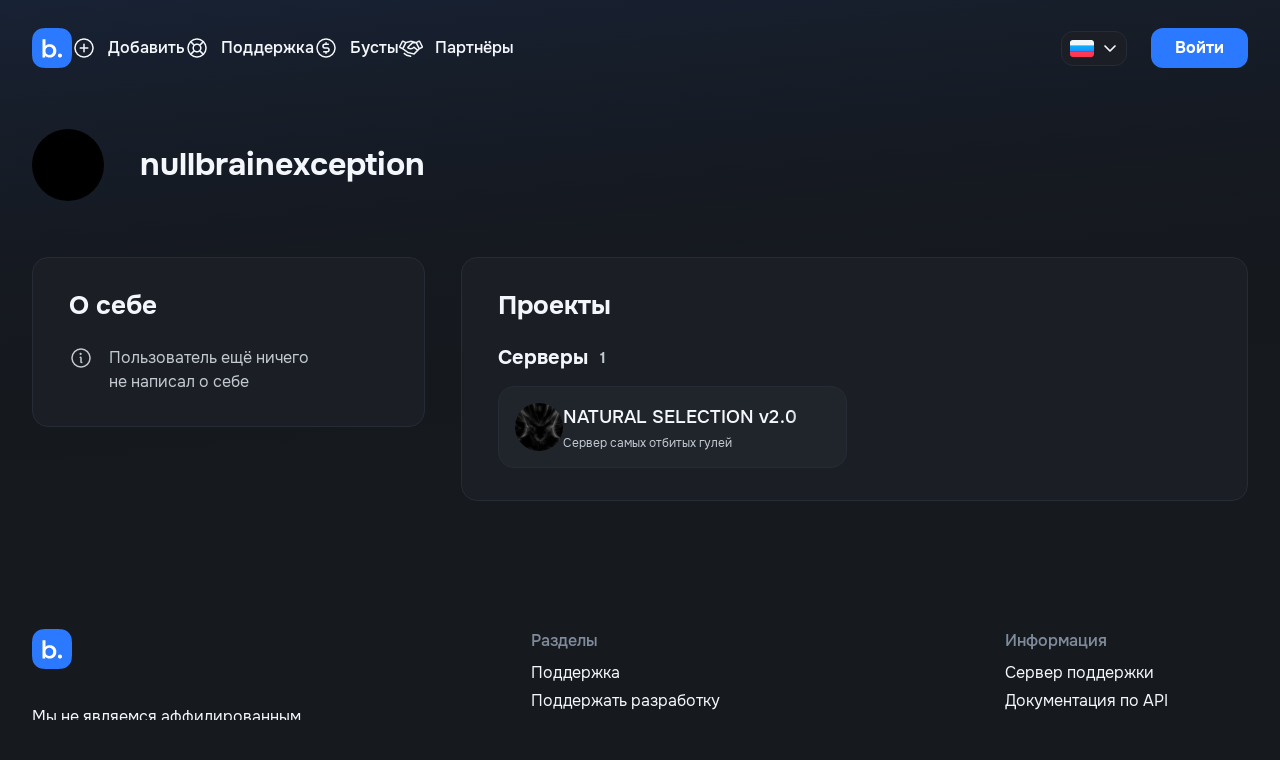

--- FILE ---
content_type: text/html; charset=utf-8
request_url: https://boticord.top/profile/262659130555236353
body_size: 1538
content:
<!DOCTYPE html>
<html dir="ltr" class="boticord">
<head>
  <meta charset="utf-8">
  <meta http-equiv="X-UA-Compatible" content="IE=edge">
  <title>BotiCord</title>
  <meta name="viewport" content="width=device-width, initial-scale=1">
  <meta name="theme-color" content="#20252C">
  <meta name="darkreader" content="NO-DARKREADER-PLUGIN"/>
  <meta property="og:description" content="
    Путешествуй по миру Discord с нашим компасом — BotiCord — поисковик ботов и серверов поможет тебе найти то, что ты ищешь!">
  <meta name="description" content="
    Путешествуй по миру Discord с нашим компасом — BotiCord — поисковик ботов и серверов поможет тебе найти то, что ты ищешь!">
  <meta property="og:site_name" content="BotiCord">
  <meta property="og:type" content="website">
  <meta property="og:image" content="https://cdn.boticord.top/internal/og/ru.png">
  <meta name="twitter:card" content="summary_large_image">
  <meta http-equiv="Content-Security-Policy"
        content="default-src 'self';
          style-src 'self' 'unsafe-inline' https://fonts.googleapis.com;
          child-src 'none';
          connect-src 'self' cloudflareinsights.com boticord.top api.boticord.top cdn.boticord.top cdn-cgi.boticord.top stage-api.boticord.top real-stage-api.boticord.top stage-cdn-cgi.boticord.top stage-cdn.boticord.top discord.com www.googletagmanager.com www.google-analytics.com challenges.cloudflare.com *.ingest.sentry.io api.imgur.com;
          img-src 'self' data: blob: https://cdn.boticord.top https://cdn-cgi.boticord.top https://stage-cdn.boticord.top https://stage-cdn-cgi.boticord.top https://cdn.discordapp.com https://media.discordapp.net https://media.tenor.com https://i.imgur.com;
          media-src https://cdn.boticord.top https://cdn-cgi.boticord.top https://stage-cdn.boticord.top https://stage-cdn-cgi.boticord.top;
          script-src 'self' 'unsafe-inline' 'unsafe-eval' https://www.googletagmanager.com https://www.google-analytics.com https://static.cloudflareinsights.com https://challenges.cloudflare.com https://ajax.cloudflare.com https://challenges.cloudflare.com;
          frame-src https://discordserver.info https://challenges.cloudflare.com;
          font-src 'self' https://fonts.googleapis.com https://fonts.gstatic.com;
          worker-src 'self' blob: https://static.cloudflareinsights.com;
          manifest-src 'self' *.cloudflareaccess.com;
" />
  <!-- do not move -->
  <script> window.prerenderReady = false; </script>
  <link rel="preconnect" href="https://cdn.boticord.top"/>
  <link rel="preconnect" href="https://api.boticord.top"/>
  <link rel="preconnect" href="https://challenges.cloudflare.com"/>
  <link rel="preconnect" href="https://discord.com"/>
  <meta property="og:locale:alternate" content="ru_RU">
  <meta property="og:locale:alternate" content="en_US">
  <meta property="og:locale:alternate" content="en_GB">
  <meta property="og:locale:alternate" content="uk_UA">
  <link rel="shortcut icon" type="image/x-icon" href="/favicon.png">
  <link rel="apple-touch-icon" sizes="76x76" href="/apple-touch-icons/apple-touch-icon-76x76.png"/>
  <link rel="apple-touch-icon" sizes="120x120" href="/apple-touch-icons/apple-touch-icon-120x120.png"/>
  <link rel="apple-touch-icon" sizes="152x152" href="/apple-touch-icons/apple-touch-icon-152x152.png"/>
  <link rel="apple-touch-icon" sizes="167x167" href="/apple-touch-icons/apple-touch-icon-167x167.png"/>
  <link rel="apple-touch-icon" sizes="180x180" href="/apple-touch-icons/apple-touch-icon-180x180.png"/>
  <meta name="yandex-verification" content="8ce0b63e2791b96c" />
  <script src="https://challenges.cloudflare.com/turnstile/v0/api.js" async defer></script>
  <script async src="https://www.googletagmanager.com/gtag/js?id=G-F8LV7ZYDGF"></script>
  <script>
      window.dataLayer = window.dataLayer || [];
      function gtag(){dataLayer.push(arguments);}
      gtag('js', new Date());

      gtag('config', 'G-F8LV7ZYDGF');
  </script>
  <script type="module" crossorigin src="/index.js"></script>
  <link rel="stylesheet" href="/index.css">
<link rel="manifest" href="/manifest.webmanifest"></head>
<body>
    <noscript>
        <strong>Вам необходимо включить JavaScript в настройках браузера, чтобы загрузить сайт.</strong><br>
        <strong>You need to enable JavaScript in your browser settings to load the site.</strong>
    </noscript>
    <div id="app"></div>
    
<script defer src="https://static.cloudflareinsights.com/beacon.min.js/vcd15cbe7772f49c399c6a5babf22c1241717689176015" integrity="sha512-ZpsOmlRQV6y907TI0dKBHq9Md29nnaEIPlkf84rnaERnq6zvWvPUqr2ft8M1aS28oN72PdrCzSjY4U6VaAw1EQ==" data-cf-beacon='{"version":"2024.11.0","token":"2e64195cb85a4566b16a86ee13998044","r":1,"server_timing":{"name":{"cfCacheStatus":true,"cfEdge":true,"cfExtPri":true,"cfL4":true,"cfOrigin":true,"cfSpeedBrain":true},"location_startswith":null}}' crossorigin="anonymous"></script>
</body>
</html>


--- FILE ---
content_type: text/css; charset=utf-8
request_url: https://boticord.top/Profile.css
body_size: 2397
content:
.masthead[data-v-610ad844]{display:-moz-box;display:-ms-flexbox;display:-webkit-flex;display:flex;margin-bottom:56px;justify-content:space-between;align-items:center;gap:24px}@media (max-width: 992px){.masthead[data-v-610ad844]{flex-direction:column;align-items:start;gap:0}}@media (max-width: 640px){.masthead[data-v-610ad844]{flex-direction:column;align-items:center;justify-content:center}}.masthead-info[data-v-610ad844]{display:-moz-box;display:-ms-flexbox;display:-webkit-flex;display:flex;width:100%}@media (max-width: 640px){.masthead-info[data-v-610ad844]{flex-direction:column;align-items:center}}.masthead-avatar[data-v-610ad844]{margin-right:36px}@media (max-width: 640px){.masthead-avatar[data-v-610ad844]{margin-right:0;margin-bottom:36px}}.masthead-name[data-v-610ad844]{display:grid;width:100%;-webkit-mask-image:linear-gradient(270deg,transparent 0%,transparent 0%,var(--color-black) 15%);mask-image:linear-gradient(270deg,transparent 0%,transparent 0%,var(--color-black) 15%);line-height:1.2}@media (max-width: 640px){.masthead-name[data-v-610ad844]{text-align:center}}.masthead-discriminator[data-v-610ad844]{color:var(--color-fg-muted)}.masthead-stats[data-v-610ad844]{display:-moz-box;display:-ms-flexbox;display:-webkit-flex;display:flex;align-items:center}@media (max-width: 640px){.masthead-stats[data-v-610ad844]{justify-content:center}}.masthead-stats__divider[data-v-610ad844]{margin-right:12px;font-weight:500}.masthead-stats__item[data-v-610ad844]{display:-moz-box;display:-ms-flexbox;display:-webkit-flex;display:flex;align-items:center;margin-right:12px}.masthead-stats__item[data-v-610ad844]:last-child{margin-right:0}.masthead-stats__icon[data-v-610ad844]{margin-right:8px}.masthead-stats__quantity[data-v-610ad844]{font-weight:500}.masthead-status[data-v-610ad844],.masthead-short[data-v-610ad844]{margin-top:12px}@media (max-width: 640px){.masthead-status[data-v-610ad844],.masthead-short[data-v-610ad844]{text-align:center}}.masthead-wrapper[data-v-610ad844]{display:-moz-box;display:-ms-flexbox;display:-webkit-flex;display:flex;flex-direction:column;justify-content:center;width:100%}@media (max-width: 640px){.masthead-wrapper[data-v-610ad844]{align-items:center}}.masthead-buttons[data-v-610ad844]{display:-moz-box;display:-ms-flexbox;display:-webkit-flex;display:flex;gap:12px;justify-content:center}@media (max-width: 992px){.masthead-buttons[data-v-610ad844]{margin-top:48px}}@media (max-width: 640px){.masthead-buttons[data-v-610ad844]{flex-wrap:wrap;width:100%;margin-top:36px}}@media (max-width: 640px){.masthead-buttons>.masthead-expanded[data-v-610ad844]{flex:100%}}.masthead-link__vk[data-v-610ad844],.masthead-button__vk[data-v-610ad844]{background:var(--color-btn-vk-bg);border:1px solid var(--color-btn-vk-border)}.masthead-link__vk[data-v-610ad844]:hover,.masthead-button__vk[data-v-610ad844]:hover{background:var(--color-btn-vk-hover-bg)}.masthead-link__vk[data-v-610ad844]:active,.masthead-button__vk[data-v-610ad844]:active{background:var(--color-btn-vk-selected-bg)}.masthead-link__telegram[data-v-610ad844],.masthead-button__telegram[data-v-610ad844]{background:var(--color-btn-telegram-bg);border:1px solid var(--color-btn-telegram-border)}.masthead-link__telegram[data-v-610ad844]:hover,.masthead-button__telegram[data-v-610ad844]:hover{background:var(--color-btn-telegram-hover-bg)}.masthead-link__telegram[data-v-610ad844]:active,.masthead-button__telegram[data-v-610ad844]:active{background:var(--color-btn-telegram-selected-bg)}.masthead-link__git[data-v-610ad844],.masthead-button__git[data-v-610ad844]{background:var(--color-btn-git-bg);border:1px solid var(--color-btn-git-border)}.masthead-link__git[data-v-610ad844]:hover,.masthead-button__git[data-v-610ad844]:hover{background:var(--color-btn-git-hover-bg)}.masthead-link__git[data-v-610ad844]:active,.masthead-button__git[data-v-610ad844]:active{background:var(--color-btn-git-selected-bg)}.masthead-link__donate[data-v-610ad844],.masthead-button__donate[data-v-610ad844]{background:var(--color-btn-donate-bg);border:1px solid var(--color-btn-donate-border)}.masthead-link__donate[data-v-610ad844]:hover,.masthead-button__donate[data-v-610ad844]:hover{background:var(--color-btn-donate-hover-bg)}.masthead-link__donate[data-v-610ad844]:active,.masthead-button__donate[data-v-610ad844]:active{background:var(--color-btn-donate-selected-bg)}.masthead-link__website[data-v-610ad844],.masthead-button__website[data-v-610ad844]{background:var(--color-btn-website-bg);border:1px solid var(--color-btn-website-border)}.masthead-link__website[data-v-610ad844]:hover,.masthead-button__website[data-v-610ad844]:hover{background:var(--color-btn-website-hover-bg)}.masthead-link__website[data-v-610ad844]:active,.masthead-button__website[data-v-610ad844]:active{background:var(--color-btn-website-selected-bg)}.masthead-link__discord[data-v-610ad844],.masthead-button__discord[data-v-610ad844]{background:var(--color-btn-discord-bg);border:1px solid var(--color-btn-discord-border)}.masthead-link__discord[data-v-610ad844]:hover,.masthead-button__discord[data-v-610ad844]:hover{background:var(--color-btn-discord-hover-bg)}.masthead-link__discord[data-v-610ad844]:active,.masthead-button__discord[data-v-610ad844]:active{background:var(--color-btn-discord-selected-bg)}.masthead-link__edit[data-v-610ad844],.masthead-button__edit[data-v-610ad844]{margin-left:12px}@media (max-width: 640px){.masthead-link__edit[data-v-610ad844],.masthead-button__edit[data-v-610ad844]{margin-left:0}}.container[data-v-610ad844]{position:relative;background:var(--color-canvas-default);border:1px solid var(--color-border-default);border-radius:16px;padding:32px 36px}@media (max-width: 640px){.container[data-v-610ad844]{padding:24px 28px}}.container-title[data-v-610ad844]{margin-bottom:24px}.container-subtitle[data-v-610ad844]{margin-right:12px}.container-row[data-v-610ad844]{display:-moz-box;display:-ms-flexbox;display:-webkit-flex;display:flex;margin-bottom:16px;align-items:center}.container-count[data-v-610ad844]{font-weight:700;color:var(--color-fg-subtle)}.container-group[data-v-610ad844]{margin-bottom:24px}.container-group[data-v-610ad844]:last-child{margin-bottom:0}.container-group__subtitle[data-v-610ad844]{margin-bottom:16px}.general[data-v-610ad844]{display:grid;grid-template-columns:1fr 2fr;gap:36px;margin-bottom:96px}@media (max-width: 992px){.general[data-v-610ad844]{grid-template-columns:auto}}.reviews[data-v-610ad844]{margin-top:36px}.reviews-row[data-v-610ad844]{display:-moz-box;display:-ms-flexbox;display:-webkit-flex;display:flex;margin-bottom:36px}@media (max-width: 640px){.reviews-row[data-v-610ad844]{flex-direction:column}}@media (max-width: 640px){.reviews-row__rating[data-v-610ad844]{margin-bottom:36px}}.reviews-row__rating-wrapper[data-v-610ad844]{display:-moz-box;display:-ms-flexbox;display:-webkit-flex;display:flex;margin-right:36px}.reviews-row__rating-stars[data-v-610ad844]{display:-moz-box;display:-ms-flexbox;display:-webkit-flex;display:flex;margin-bottom:12px}.reviews-row__rating-count[data-v-610ad844]{color:var(--color-fg-subtle)}.reviews-row__rating-value[data-v-610ad844]{font-weight:700;font-size:64px;line-height:52px;margin-right:24px}.reviews-row__rating-star[data-v-610ad844]{margin-right:2px;color:var(--color-fg-subtle)}.reviews-row__rating-star[data-v-610ad844]:last-child{margin-right:0}.reviews-row__rating-star--filled[data-v-610ad844]{color:var(--color-star-filled)}.reviews-row__rating-announcement[data-v-610ad844]{display:-moz-box;display:-ms-flexbox;display:-webkit-flex;display:flex;align-items:center;margin-top:24px;color:var(--color-fg-subtle)}.reviews-row__rating-announcement-icon[data-v-610ad844]{margin-right:12px}.reviews-row__stripes[data-v-610ad844]{flex-grow:1;color:var(--color-fg-subtle)}.reviews-row__stripe[data-v-610ad844]{display:grid;grid-template-columns:max-content auto;gap:12px;margin-bottom:4px;width:100%;align-items:center}.reviews-row__stripe-value[data-v-610ad844]{display:-moz-box;display:-ms-flexbox;display:-webkit-flex;display:flex}.reviews-row__stripe-text[data-v-610ad844]{font-weight:500;margin-right:8px;width:8px;text-align:right}.reviews-row__stripe-bar[data-v-610ad844]{width:100%;background:var(--color-canvas-default);border-radius:8px;height:8px;overflow:hidden}.reviews-row__stripe-bar-fill[data-v-610ad844]{height:inherit;border-radius:8px;background:var(--color-accent)}.button-wrapper-activity[data-v-610ad844]{display:-moz-box;display:-ms-flexbox;display:-webkit-flex;display:flex;align-items:center}.masthead-name.skeleton[data-v-610ad844]{background-image:linear-gradient(to right,var(--color-canvas-default) 0,var(--color-canvas-inset) 350px,var(--color-canvas-default) 525px);animation-duration:1.2s;animation-iteration-count:infinite;animation-name:shimmer-610ad844;animation-timing-function:cubic-bezier(.4,0,.2,1);background-size:700px 100%;background-attachment:fixed;will-change:background-position;height:36px;width:208px;border-radius:12px;border:none;mask-image:none;-webkit-mask-image:none}@media (prefers-reduced-motion: reduce){.masthead-name.skeleton[data-v-610ad844]{background-image:none;background:var(--color-canvas-default)}}.masthead-status.skeleton[data-v-610ad844]{background-image:linear-gradient(to right,var(--color-canvas-default) 0,var(--color-canvas-inset) 350px,var(--color-canvas-default) 525px);animation-duration:1.2s;animation-iteration-count:infinite;animation-name:shimmer-610ad844;animation-timing-function:cubic-bezier(.4,0,.2,1);background-size:700px 100%;background-attachment:fixed;will-change:background-position;height:24px;width:144px;border-radius:8px;border:none}@media (prefers-reduced-motion: reduce){.masthead-status.skeleton[data-v-610ad844]{background-image:none;background:var(--color-canvas-default)}}@media (max-width: 640px){.masthead-status.skeleton[data-v-610ad844]{margin-inline:auto}}.masthead-avatar.skeleton[data-v-610ad844]{background-image:linear-gradient(to right,var(--color-canvas-default) 0,var(--color-canvas-inset) 350px,var(--color-canvas-default) 525px);animation-duration:1.2s;animation-iteration-count:infinite;animation-name:shimmer-610ad844;animation-timing-function:cubic-bezier(.4,0,.2,1);background-size:700px 100%;background-attachment:fixed;will-change:background-position;height:72px;width:72px;border-radius:50%;border:none}@media (prefers-reduced-motion: reduce){.masthead-avatar.skeleton[data-v-610ad844]{background-image:none;background:var(--color-canvas-default)}}@media (max-width: 640px){.masthead-avatar.skeleton[data-v-610ad844]{background-image:linear-gradient(to right,var(--color-canvas-default) 0,var(--color-canvas-inset) 350px,var(--color-canvas-default) 525px);animation-duration:1.2s;animation-iteration-count:infinite;animation-name:shimmer-610ad844;animation-timing-function:cubic-bezier(.4,0,.2,1);background-size:700px 100%;background-attachment:fixed;will-change:background-position;height:128px;width:128px;border-radius:50%;border:none}@keyframes shimmer-610ad844{0%{background-position:0 0}to{background-position:700px 0}}}@media (max-width: 640px) and (prefers-reduced-motion: reduce){.masthead-avatar.skeleton[data-v-610ad844]{background-image:none;background:var(--color-canvas-default)}}.masthead-link.skeleton[data-v-610ad844]{background-image:linear-gradient(to right,var(--color-canvas-default) 0,var(--color-canvas-inset) 350px,var(--color-canvas-default) 525px);animation-duration:1.2s;animation-iteration-count:infinite;animation-name:shimmer-610ad844;animation-timing-function:cubic-bezier(.4,0,.2,1);background-size:700px 100%;background-attachment:fixed;will-change:background-position;height:40px;width:40px;border-radius:12px;border:none}@media (prefers-reduced-motion: reduce){.masthead-link.skeleton[data-v-610ad844]{background-image:none;background:var(--color-canvas-default)}}.container.skeleton[data-v-610ad844]{background-image:linear-gradient(to right,var(--color-canvas-default) 0,var(--color-canvas-inset) 350px,var(--color-canvas-default) 525px);animation-duration:1.2s;animation-iteration-count:infinite;animation-name:shimmer-610ad844;animation-timing-function:cubic-bezier(.4,0,.2,1);background-size:700px 100%;background-attachment:fixed;will-change:background-position;height:256px;width:100%;border-radius:16px;border:none}@keyframes shimmer-610ad844{0%{background-position:0 0}to{background-position:700px 0}}@media (prefers-reduced-motion: reduce){.container.skeleton[data-v-610ad844]{background-image:none;background:var(--color-canvas-default)}}.masthead[data-v-5ec94299]{display:-moz-box;display:-ms-flexbox;display:-webkit-flex;display:flex;margin-bottom:56px;justify-content:space-between;align-items:center;gap:24px}@media (max-width: 992px){.masthead[data-v-5ec94299]{flex-direction:column;align-items:start;gap:0}}@media (max-width: 640px){.masthead[data-v-5ec94299]{flex-direction:column;align-items:center;justify-content:center}}.masthead-info[data-v-5ec94299]{display:-moz-box;display:-ms-flexbox;display:-webkit-flex;display:flex;width:100%}@media (max-width: 640px){.masthead-info[data-v-5ec94299]{flex-direction:column;align-items:center}}.masthead-avatar[data-v-5ec94299]{margin-right:36px}@media (max-width: 640px){.masthead-avatar[data-v-5ec94299]{margin-right:0;margin-bottom:36px}}.masthead-name[data-v-5ec94299]{display:grid;width:100%;-webkit-mask-image:linear-gradient(270deg,transparent 0%,transparent 0%,var(--color-black) 15%);mask-image:linear-gradient(270deg,transparent 0%,transparent 0%,var(--color-black) 15%);line-height:1.2}@media (max-width: 640px){.masthead-name[data-v-5ec94299]{text-align:center}}.masthead-discriminator[data-v-5ec94299]{color:var(--color-fg-muted)}.masthead-stats[data-v-5ec94299]{display:-moz-box;display:-ms-flexbox;display:-webkit-flex;display:flex;align-items:center}@media (max-width: 640px){.masthead-stats[data-v-5ec94299]{justify-content:center}}.masthead-stats__divider[data-v-5ec94299]{margin-right:12px;font-weight:500}.masthead-stats__item[data-v-5ec94299]{display:-moz-box;display:-ms-flexbox;display:-webkit-flex;display:flex;align-items:center;margin-right:12px}.masthead-stats__item[data-v-5ec94299]:last-child{margin-right:0}.masthead-stats__icon[data-v-5ec94299]{margin-right:8px}.masthead-stats__quantity[data-v-5ec94299]{font-weight:500}.masthead-status[data-v-5ec94299],.masthead-short[data-v-5ec94299]{margin-top:12px}@media (max-width: 640px){.masthead-status[data-v-5ec94299],.masthead-short[data-v-5ec94299]{text-align:center}}.masthead-wrapper[data-v-5ec94299]{display:-moz-box;display:-ms-flexbox;display:-webkit-flex;display:flex;flex-direction:column;justify-content:center;width:100%}@media (max-width: 640px){.masthead-wrapper[data-v-5ec94299]{align-items:center}}.masthead-buttons[data-v-5ec94299]{display:-moz-box;display:-ms-flexbox;display:-webkit-flex;display:flex;gap:12px;justify-content:center}@media (max-width: 992px){.masthead-buttons[data-v-5ec94299]{margin-top:48px}}@media (max-width: 640px){.masthead-buttons[data-v-5ec94299]{flex-wrap:wrap;width:100%;margin-top:36px}}@media (max-width: 640px){.masthead-buttons>.masthead-expanded[data-v-5ec94299]{flex:100%}}.masthead-link__vk[data-v-5ec94299],.masthead-button__vk[data-v-5ec94299]{background:var(--color-btn-vk-bg);border:1px solid var(--color-btn-vk-border)}.masthead-link__vk[data-v-5ec94299]:hover,.masthead-button__vk[data-v-5ec94299]:hover{background:var(--color-btn-vk-hover-bg)}.masthead-link__vk[data-v-5ec94299]:active,.masthead-button__vk[data-v-5ec94299]:active{background:var(--color-btn-vk-selected-bg)}.masthead-link__telegram[data-v-5ec94299],.masthead-button__telegram[data-v-5ec94299]{background:var(--color-btn-telegram-bg);border:1px solid var(--color-btn-telegram-border)}.masthead-link__telegram[data-v-5ec94299]:hover,.masthead-button__telegram[data-v-5ec94299]:hover{background:var(--color-btn-telegram-hover-bg)}.masthead-link__telegram[data-v-5ec94299]:active,.masthead-button__telegram[data-v-5ec94299]:active{background:var(--color-btn-telegram-selected-bg)}.masthead-link__git[data-v-5ec94299],.masthead-button__git[data-v-5ec94299]{background:var(--color-btn-git-bg);border:1px solid var(--color-btn-git-border)}.masthead-link__git[data-v-5ec94299]:hover,.masthead-button__git[data-v-5ec94299]:hover{background:var(--color-btn-git-hover-bg)}.masthead-link__git[data-v-5ec94299]:active,.masthead-button__git[data-v-5ec94299]:active{background:var(--color-btn-git-selected-bg)}.masthead-link__donate[data-v-5ec94299],.masthead-button__donate[data-v-5ec94299]{background:var(--color-btn-donate-bg);border:1px solid var(--color-btn-donate-border)}.masthead-link__donate[data-v-5ec94299]:hover,.masthead-button__donate[data-v-5ec94299]:hover{background:var(--color-btn-donate-hover-bg)}.masthead-link__donate[data-v-5ec94299]:active,.masthead-button__donate[data-v-5ec94299]:active{background:var(--color-btn-donate-selected-bg)}.masthead-link__website[data-v-5ec94299],.masthead-button__website[data-v-5ec94299]{background:var(--color-btn-website-bg);border:1px solid var(--color-btn-website-border)}.masthead-link__website[data-v-5ec94299]:hover,.masthead-button__website[data-v-5ec94299]:hover{background:var(--color-btn-website-hover-bg)}.masthead-link__website[data-v-5ec94299]:active,.masthead-button__website[data-v-5ec94299]:active{background:var(--color-btn-website-selected-bg)}.masthead-link__discord[data-v-5ec94299],.masthead-button__discord[data-v-5ec94299]{background:var(--color-btn-discord-bg);border:1px solid var(--color-btn-discord-border)}.masthead-link__discord[data-v-5ec94299]:hover,.masthead-button__discord[data-v-5ec94299]:hover{background:var(--color-btn-discord-hover-bg)}.masthead-link__discord[data-v-5ec94299]:active,.masthead-button__discord[data-v-5ec94299]:active{background:var(--color-btn-discord-selected-bg)}.masthead-link__edit[data-v-5ec94299],.masthead-button__edit[data-v-5ec94299]{margin-left:12px}@media (max-width: 640px){.masthead-link__edit[data-v-5ec94299],.masthead-button__edit[data-v-5ec94299]{margin-left:0}}.container[data-v-5ec94299]{position:relative;background:var(--color-canvas-default);border:1px solid var(--color-border-default);border-radius:16px;padding:32px 36px}@media (max-width: 640px){.container[data-v-5ec94299]{padding:24px 28px}}.container-title[data-v-5ec94299]{margin-bottom:24px}.container-subtitle[data-v-5ec94299]{margin-right:12px}.container-row[data-v-5ec94299]{display:-moz-box;display:-ms-flexbox;display:-webkit-flex;display:flex;margin-bottom:16px;align-items:center}.container-count[data-v-5ec94299]{font-weight:700;color:var(--color-fg-subtle)}.container-group[data-v-5ec94299]{margin-bottom:24px}.container-group[data-v-5ec94299]:last-child{margin-bottom:0}.container-group__subtitle[data-v-5ec94299]{margin-bottom:16px}.general[data-v-5ec94299]{display:grid;grid-template-columns:1fr 2fr;gap:36px;margin-bottom:96px}@media (max-width: 992px){.general[data-v-5ec94299]{grid-template-columns:auto}}.reviews[data-v-5ec94299]{margin-top:36px}.reviews-row[data-v-5ec94299]{display:-moz-box;display:-ms-flexbox;display:-webkit-flex;display:flex;margin-bottom:36px}@media (max-width: 640px){.reviews-row[data-v-5ec94299]{flex-direction:column}}@media (max-width: 640px){.reviews-row__rating[data-v-5ec94299]{margin-bottom:36px}}.reviews-row__rating-wrapper[data-v-5ec94299]{display:-moz-box;display:-ms-flexbox;display:-webkit-flex;display:flex;margin-right:36px}.reviews-row__rating-stars[data-v-5ec94299]{display:-moz-box;display:-ms-flexbox;display:-webkit-flex;display:flex;margin-bottom:12px}.reviews-row__rating-count[data-v-5ec94299]{color:var(--color-fg-subtle)}.reviews-row__rating-value[data-v-5ec94299]{font-weight:700;font-size:64px;line-height:52px;margin-right:24px}.reviews-row__rating-star[data-v-5ec94299]{margin-right:2px;color:var(--color-fg-subtle)}.reviews-row__rating-star[data-v-5ec94299]:last-child{margin-right:0}.reviews-row__rating-star--filled[data-v-5ec94299]{color:var(--color-star-filled)}.reviews-row__rating-announcement[data-v-5ec94299]{display:-moz-box;display:-ms-flexbox;display:-webkit-flex;display:flex;align-items:center;margin-top:24px;color:var(--color-fg-subtle)}.reviews-row__rating-announcement-icon[data-v-5ec94299]{margin-right:12px}.reviews-row__stripes[data-v-5ec94299]{flex-grow:1;color:var(--color-fg-subtle)}.reviews-row__stripe[data-v-5ec94299]{display:grid;grid-template-columns:max-content auto;gap:12px;margin-bottom:4px;width:100%;align-items:center}.reviews-row__stripe-value[data-v-5ec94299]{display:-moz-box;display:-ms-flexbox;display:-webkit-flex;display:flex}.reviews-row__stripe-text[data-v-5ec94299]{font-weight:500;margin-right:8px;width:8px;text-align:right}.reviews-row__stripe-bar[data-v-5ec94299]{width:100%;background:var(--color-canvas-default);border-radius:8px;height:8px;overflow:hidden}.reviews-row__stripe-bar-fill[data-v-5ec94299]{height:inherit;border-radius:8px;background:var(--color-accent)}.button-wrapper-activity[data-v-5ec94299]{display:-moz-box;display:-ms-flexbox;display:-webkit-flex;display:flex;align-items:center}.projects-part[data-v-5ec94299]{margin-bottom:24px}.projects-part[data-v-5ec94299]:last-child{margin-bottom:0}.link-wrap[data-v-5ec94299]{width:100%;flex-grow:1}.projects-part__wrapper[data-v-5ec94299]{display:grid;grid-template-columns:repeat(2,1fr);gap:16px}@media (max-width: 640px){.projects-part__wrapper[data-v-5ec94299]{grid-template-columns:auto}}.projects-part__link[data-v-5ec94299]{display:-moz-box;display:-ms-flexbox;display:-webkit-flex;display:flex;padding:16px;border:1px solid var(--color-border-default);background:var(--color-canvas-inset);border-radius:16px;gap:16px;align-items:center}.projects-part__link[data-v-5ec94299]:hover{background:var(--color-btn-inner-hover-bg);border:1px solid var(--color-btn-inner-hover-border)}.projects-part__link[data-v-5ec94299]:active{background:var(--color-btn-inner-selected-bg);border:1px solid var(--color-btn-inner-selected-border)}.projects-part__link .link-name[data-v-5ec94299]{margin-bottom:4px;font-weight:500;display:grid;width:100%;-webkit-mask-image:linear-gradient(270deg,transparent 0%,transparent 2%,var(--color-black) 15%);mask-image:linear-gradient(270deg,transparent 0%,transparent 2%,var(--color-black) 15%)}.projects-part__link .link-description[data-v-5ec94299]{display:grid;width:100%;-webkit-mask-image:linear-gradient(270deg,transparent 0%,transparent 2%,var(--color-black) 15%);mask-image:linear-gradient(270deg,transparent 0%,transparent 2%,var(--color-black) 15%);color:var(--color-fg-subtle)}.profile-about[data-v-5ec94299]{height:fit-content}.profile-empty[data-v-5ec94299]{display:-moz-box;display:-ms-flexbox;display:-webkit-flex;display:flex;color:var(--color-fg-subtle)}.profile-empty__icon[data-v-5ec94299]{margin-right:16px}


--- FILE ---
content_type: application/javascript
request_url: https://boticord.top/ErrorEntry.js
body_size: 341
content:
import{d as a,a as n,e as o,u as i,k as s,b as c,o as d,l as _}from"./index.js";(function(){try{var t=typeof window<"u"?window:typeof global<"u"?global:typeof self<"u"?self:{},e=new Error().stack;e&&(t._sentryDebugIds=t._sentryDebugIds||{},t._sentryDebugIds[e]="bed8b4fb-7540-4677-8b62-f905ae6b9e65",t._sentryDebugIdIdentifier="sentry-dbid-bed8b4fb-7540-4677-8b62-f905ae6b9e65")}catch{}})();const l="/warning.svg",y={class:"error-entry"},p=["src","alt"],f={class:"error-entry__title text-heading-2"},u={key:0,class:"error-entry__description"},b=a({__name:"ErrorEntry",props:{code:{},title:{},description:{},action:{type:Function}},setup(t){const e=t;return(r,g)=>(d(),n("div",y,[o("img",{class:"error-entry__illustration",src:i(l),alt:r.$t("errors.entry.message")},null,8,p),o("div",f,s(e.code?e.code+": ":"")+s(e.title||r.$t("errors.entry.message")),1),r.description?(d(),n("div",u,s(e.description),1)):c("",!0)]))}});const E=_(b,[["__scopeId","data-v-d5d321ef"]]);export{E};
//# sourceMappingURL=ErrorEntry.js.map


--- FILE ---
content_type: application/javascript
request_url: https://boticord.top/get.js
body_size: 357
content:
import{Z as d,az as o,av as t,W as n}from"./index.js";(function(){try{var e=typeof window<"u"?window:typeof global<"u"?global:typeof self<"u"?self:{},r=new Error().stack;r&&(e._sentryDebugIds=e._sentryDebugIds||{},e._sentryDebugIds[r]="b4284499-66bf-43aa-a2a9-cdccca74dbab",e._sentryDebugIdIdentifier="sentry-dbid-b4284499-66bf-43aa-a2a9-cdccca74dbab")}catch{}})();var s=(e=>(e.Vk="vk",e.Telegram="telegram",e.Donate="donate",e.Git="git",e.Custom="custom",e))(s||{}),i=(e=>(e[e.Hidden=0]="Hidden",e[e.Public=1]="Public",e[e.Banned=2]="Banned",e[e.Pending=3]="Pending",e))(i||{});const f=async(e,r={})=>{const a=d();if(e==="me"){if(!a.payload)return{errors:[o({code:t.Unauthorized,message:"Unauthorized"},r.errorMapping)],ok:!1};e=a.payload.id}return n(`/users/${e}`,{useAuth:a.authorized,...r})},g=(e,r={})=>n("/users/crutches ",{method:"POST",body:JSON.stringify({ids:e}),useJson:!0,...r}),l=(e,r={})=>{const a=d();if(e==="me"){if(!a.payload)return{errors:[o({code:t.Unauthorized,message:"Unauthorized"},r.errorMapping)],ok:!1};e=a.payload.id}return n(`/users/${e}/premium`,{useAuth:a.authorized,...r})};export{i as R,s as U,g as a,l as b,f as g};
//# sourceMappingURL=get.js.map


--- FILE ---
content_type: application/javascript
request_url: https://boticord.top/save.js
body_size: 3625
content:
import{d as r,o as i,a as o,e,C as c,Z as h}from"./index.js";import{U as C}from"./get.js";(function(){try{var s=typeof window<"u"?window:typeof global<"u"?global:typeof self<"u"?self:{},t=new Error().stack;t&&(s._sentryDebugIds=s._sentryDebugIds||{},s._sentryDebugIds[t]="7b761385-5e71-4e9c-8369-90e6154f30d4",s._sentryDebugIdIdentifier="sentry-dbid-7b761385-5e71-4e9c-8369-90e6154f30d4")}catch{}})();const _={class:"social-icon"},w={key:0,class:"social-icon__wrapper"},p=e("svg",{fill:"none",height:"24",viewBox:"0 0 24 24",width:"24",xmlns:"http://www.w3.org/2000/svg"},[e("path",{d:"M21 7H4V18H21V7Z",fill:"white"}),e("path",{d:"M1.687 1.687C0 3.374 0 6.08952 0 11.52V12.48C0 17.9105 0 20.626 1.687 22.313C3.374 24 6.08952 24 11.52 24H12.48C17.9105 24 20.626 24 22.313 22.313C24 20.626 24 17.9105 24 12.48V11.52C24 6.08952 24 3.374 22.313 1.687C20.626 0 17.9105 0 12.48 0H11.52C6.08952 0 3.374 0 1.687 1.687ZM4.05 7.30002H6.79002C6.88002 11.88 8.89998 13.82 10.5 14.22V7.30002H13.08V11.25C14.66 11.08 16.32 9.28002 16.88 7.30002H19.46C19.249 8.32687 18.8282 9.29909 18.2243 10.156C17.6203 11.0129 16.8461 11.7359 15.95 12.28C16.9505 12.7768 17.8343 13.4802 18.5428 14.3438C19.2512 15.2075 19.7684 16.2116 20.06 17.29H17.22C16.9583 16.3534 16.4257 15.5148 15.6892 14.8796C14.9527 14.2446 14.045 13.8412 13.08 13.72V17.29H12.77C7.30002 17.29 4.18 13.54 4.05 7.30002Z",fill:"#0077FF"})],-1),g=[p],u={key:1,class:"social-icon__wrapper"},f=e("svg",{fill:"none",height:"20",viewBox:"0 0 20 20",width:"20",xmlns:"http://www.w3.org/2000/svg"},[e("path",{d:"M1.40583 1.40583C0 2.81167 0 5.0746 0 9.6V10.4C0 14.9254 0 17.1883 1.40583 18.5942C2.81167 20 5.0746 20 9.6 20H10.4C14.9254 20 17.1883 20 18.5942 18.5942C20 17.1883 20 14.9254 20 10.4V9.6C20 5.0746 20 2.81167 18.5942 1.40583C17.1883 0 14.9254 0 10.4 0H9.6C5.0746 0 2.81167 0 1.40583 1.40583ZM3.375 6.08335H5.65835C5.73335 9.9 7.41665 11.5167 8.75 11.85V6.08335H10.9V9.375C12.2167 9.23335 13.6 7.73335 14.0667 6.08335H16.2167C16.0408 6.93906 15.6902 7.74924 15.1869 8.46335C14.6836 9.17741 14.0384 9.77996 13.2917 10.2333C14.1254 10.6473 14.8619 11.2335 15.4523 11.9532C16.0427 12.6729 16.4737 13.5097 16.7167 14.4083H14.35C14.1319 13.6278 13.6881 12.929 13.0743 12.3997C12.4606 11.8705 11.7042 11.5343 10.9 11.4333V14.4083H10.6417C6.08335 14.4083 3.48333 11.2833 3.375 6.08335Z",fill:"currentColor"})],-1),v=[f],O=r({__name:"VK",props:{colored:{type:Boolean,default:!1}},setup(s){const t=s;return(n,a)=>(i(),o("div",_,[t.colored?(i(),o("div",w,g)):(i(),o("div",u,v))]))}}),L={class:"social-icon"},m={key:0,class:"social-icon__wrapper"},k=e("svg",{fill:"none",height:"24",viewBox:"0 0 24 24",width:"24",xmlns:"http://www.w3.org/2000/svg"},[e("path",{d:"M18 7H4V19H18V7Z",fill:"white"}),e("path",{d:"M12 0C5.37257 0 0 5.37257 0 12C0 18.6275 5.37257 24 12 24C18.6275 24 24 18.6275 24 12C24 5.37257 18.6275 0 12 0ZM17.5622 8.16097C17.3816 10.0585 16.6002 14.6632 16.2025 16.7884C16.0343 17.6876 15.7031 17.9892 15.3824 18.0186C14.6857 18.0828 14.1564 17.5582 13.4815 17.1157C12.4253 16.4233 11.8287 15.9924 10.8034 15.3168C9.61867 14.5361 10.3867 14.1071 11.0619 13.4054C11.2386 13.222 14.309 10.4292 14.3684 10.1759C14.3759 10.1442 14.383 10.0259 14.3126 9.96373C14.2422 9.9016 14.1389 9.92264 14.0641 9.93953C13.9583 9.9636 12.271 11.0788 9.00247 13.2851C8.5236 13.614 8.08982 13.7742 7.70114 13.7658C7.27267 13.7566 6.4485 13.5235 5.83578 13.3243C5.08428 13.0801 4.48698 12.951 4.539 12.536C4.5661 12.3199 4.86367 12.099 5.43174 11.8732C8.93 10.3491 11.2627 9.34421 12.4298 8.85866C15.7624 7.47252 16.4549 7.23174 16.9062 7.22371C17.0054 7.22207 17.2274 7.24664 17.3712 7.36331C17.4668 7.44641 17.5278 7.56238 17.542 7.68828C17.5663 7.84459 17.5732 8.00315 17.5622 8.16097Z",fill:"#28A5E5"})],-1),y=[k],V={key:1,class:"social-icon__wrapper"},H=e("svg",{fill:"none",height:"20",viewBox:"0 0 20 20",width:"20",xmlns:"http://www.w3.org/2000/svg"},[e("path",{d:"M10 0C4.47714 0 0 4.47714 0 10C0 15.5229 4.47714 20 10 20C15.5229 20 20 15.5229 20 10C20 4.47714 15.5229 0 10 0ZM14.6352 6.80081C14.4847 8.38206 13.8335 12.2193 13.5021 13.9903C13.3619 14.7397 13.0859 14.991 12.8187 15.0155C12.2381 15.069 11.797 14.6318 11.2346 14.2631C10.3544 13.6861 9.85722 13.327 9.00286 12.764C8.01556 12.1134 8.6556 11.7559 9.21827 11.1712C9.36552 11.0183 11.9242 8.69101 11.9737 8.47988C11.9799 8.45347 11.9858 8.35488 11.9272 8.30311C11.8685 8.25133 11.7824 8.26887 11.7201 8.28294C11.6319 8.303 10.2258 9.23232 7.50206 11.0709C7.103 11.345 6.74152 11.4785 6.41762 11.4715C6.06056 11.4638 5.37375 11.2696 4.86315 11.1036C4.2369 10.9001 3.73915 10.7925 3.7825 10.4467C3.80508 10.2666 4.05306 10.0825 4.52645 9.89431C7.44167 8.62421 9.38559 7.78684 10.3582 7.38222C13.1353 6.2271 13.7124 6.02645 14.0885 6.01976C14.1712 6.01839 14.3562 6.03887 14.476 6.13609C14.5557 6.20534 14.6065 6.30198 14.6183 6.4069C14.6386 6.53716 14.6443 6.66929 14.6352 6.80081Z",fill:"currentColor"})],-1),b=[H],I=r({__name:"Telegram",props:{colored:{type:Boolean,default:!1}},setup(s){const t=s;return(n,a)=>(i(),o("div",L,[t.colored?(i(),o("div",m,y)):(i(),o("div",V,b))]))}}),x={class:"social-icon"},$={key:0,class:"social-icon__wrapper"},Z=e("svg",{fill:"none",height:"24",viewBox:"0 0 24 24",width:"24",xmlns:"http://www.w3.org/2000/svg"},[e("path",{d:"M10.8513 0.548528L1.14833 10.2514C0.679704 10.7201 0.679704 11.4799 1.14833 11.9485L11.1513 21.9515C11.6199 22.4201 12.3797 22.4201 12.8483 21.9515L22.5513 12.2485C23.0199 11.7799 23.0199 11.0201 22.5513 10.5515L12.5483 0.548529C12.0797 0.0798994 11.3199 0.0798993 10.8513 0.548528Z",fill:"white"}),e("path",{d:"M23.5472 10.9313L13.0715 0.452507C12.7814 0.162757 12.3882 0 11.9783 0C11.5684 0 11.1752 0.162757 10.8852 0.452507L8.70697 2.62915L11.467 5.3892C12.9166 4.89955 14.2891 6.2876 13.7915 7.72924L16.4518 10.3896C18.2855 9.75749 19.7292 12.0504 18.352 13.4267C16.9328 14.8458 14.5907 13.273 15.352 11.4263L12.8689 8.9464V15.4742C14.2243 16.146 14.0615 17.7162 13.3554 18.4207C13.0104 18.7655 12.5426 18.9592 12.055 18.9592C11.5672 18.9592 11.0994 18.7655 10.7545 18.4207C9.81322 17.4778 10.1614 15.9076 11.3571 15.4206V8.83122C10.2429 8.37532 10.0393 7.18441 10.3586 6.42047L7.6377 3.69631L0.452719 10.8825C0.162845 11.1724 0 11.5656 0 11.9757C0 12.3857 0.162845 12.7788 0.452719 13.0688L10.9318 23.5475C11.2217 23.8373 11.6148 24 12.0246 24C12.4345 24 12.8276 23.8373 13.1174 23.5475L23.5472 13.1176C23.8372 12.8276 24 12.4344 24 12.0244C24 11.6144 23.8372 11.2212 23.5472 10.9313Z",fill:"#E84E31"})],-1),M=[Z],B={key:1,class:"social-icon__wrapper"},D=e("svg",{fill:"none",height:"20",viewBox:"0 0 20 20",width:"20",xmlns:"http://www.w3.org/2000/svg"},[e("path",{d:"M19.6227 9.10938L10.8929 0.377089C10.6512 0.135631 10.3235 0 9.98192 0C9.6403 0 9.31266 0.135631 9.07099 0.377089L7.25581 2.19096L9.55581 4.491C10.7638 4.08296 11.9076 5.23967 11.4929 6.44103L13.7098 8.65803C15.2379 8.13124 16.441 10.042 15.2933 11.1889C14.1107 12.3715 12.1589 11.0608 12.7933 9.52189L10.7241 7.45533V12.8952C11.8536 13.455 11.7179 14.7635 11.1295 15.3506C10.842 15.6379 10.4522 15.7993 10.0458 15.7993C9.63933 15.7993 9.24953 15.6379 8.96206 15.3506C8.17768 14.5648 8.46786 13.2563 9.46429 12.8505V7.35935C8.53572 6.97943 8.36608 5.98701 8.63215 5.35039L6.36475 3.08026L0.377266 9.06875C0.135704 9.31037 0 9.63804 0 9.97971C0 10.3214 0.135704 10.649 0.377266 10.8907L9.10982 19.6229C9.35142 19.8644 9.67899 20 10.0205 20C10.3621 20 10.6897 19.8644 10.9312 19.6229L19.6227 10.9313C19.8643 10.6897 20 10.362 20 10.0203C20 9.67867 19.8643 9.351 19.6227 9.10938Z",fill:"currentColor"})],-1),P=[D],S=r({__name:"Git",props:{colored:{type:Boolean,default:!1}},setup(s){const t=s;return(n,a)=>(i(),o("div",x,[t.colored?(i(),o("div",$,M)):(i(),o("div",B,P))]))}}),U=c("edit-user-dialog",{state:()=>({dialogOpened:!1,isPreview:!1,vkLink:"",telegramLink:"",websiteLink:"",donateLink:"",gitLink:"",shortLink:"",description:"",status:"",webhook:{enabled:!1,headers:{},url:""},username:"",avatar:"",discriminator:"",id:"",premium:null,token:""}),actions:{openDialog(){window.scrollTo(0,0),this.dialogOpened=!0},closeDialog(){window.scrollTo(0,0),this.dialogOpened=!1},enterPreview(){window.scrollTo(0,0),this.dialogOpened=!1,this.isPreview=!0},exitPreview(s){window.scrollTo(0,0),s&&(this.dialogOpened=!0),this.isPreview=!1},setProfile(s){var t,n,a,l,d;this.vkLink=((t=s.socials)==null?void 0:t[C.Vk])||"",this.telegramLink=((n=s.socials)==null?void 0:n[C.Telegram])||"",this.gitLink=((a=s.socials)==null?void 0:a[C.Git])||"",this.donateLink=((l=s.socials)==null?void 0:l[C.Donate])||"",this.websiteLink=((d=s.socials)==null?void 0:d[C.Custom])||"",this.shortLink=s.shortDomain||"",this.description=s.description||"",this.status=s.shortDescription||"",this.discriminator=s.discriminator||"",this.avatar=s.avatar||"",this.username=s.username||"",this.id=s.id||"",this.webhook=s.webhook||{}}}}),A=c("edit-user-profile-dialog",{state:()=>({profile:{}})}),F=(s,t={})=>h().request("/users/"+s.id,{...t,body:JSON.stringify(s),method:"PATCH",useJson:!0});export{O as _,A as a,I as b,S as c,F as s,U as u};
//# sourceMappingURL=save.js.map


--- FILE ---
content_type: application/javascript
request_url: https://boticord.top/Profile.js
body_size: 4372
content:
import{u as ue,a as _e,_ as pe,b as me,c as he,s as ge}from"./save.js";import{d as ae,i as j,c as C,o as t,a as r,r as fe,b as d,m as ke,e as s,l as te,F as z,g as N,Y as ie,D as be,Z as ye,t as b,p as $,H as we,f as He,h as _,w as h,$ as $e,a0 as W,M as De,a1 as Pe,V as X,a2 as Y,I as Ve,s as m,u as c,j as L,k as n,a3 as y,X as Z,a4 as xe,a5 as K,a6 as Be,a7 as Q}from"./index.js";import{H as G}from"./PhInfo.vue.js";import{G as Me}from"./PhLink.vue.js";import{G as Se}from"./PhPencilSimple.vue.js";import{g as je,R as ee,U as g}from"./get.js";import{_ as Ce}from"./SafeMarkdown.vue_vue_type_script_setup_true_lang.js";import{B as se}from"./BitFieldUtil.js";import{M as Le}from"./Main.js";import{C as Ze}from"./Callout.js";import{E as ze}from"./ErrorEntry.js";(function(){try{var k=typeof window<"u"?window:typeof global<"u"?global:typeof self<"u"?self:{},v=new Error().stack;v&&(k._sentryDebugIds=k._sentryDebugIds||{},k._sentryDebugIds[v]="b2afdc98-a6ff-4840-a236-f00f62f0e7d7",k._sentryDebugIdIdentifier="sentry-dbid-b2afdc98-a6ff-4840-a236-f00f62f0e7d7")}catch{}})();const Ne=["width","height","fill","transform"],Ae={key:0},Ee=s("path",{d:"M148,156a64,64,0,0,0,0-128H88A12,12,0,0,0,76,40v92H56a12,12,0,0,0,0,24H76v16H56a12,12,0,0,0,0,24H76v20a12,12,0,0,0,24,0V196h44a12,12,0,0,0,0-24H100V156ZM100,52h48a40,40,0,0,1,0,80H100Z"},null,-1),Ie=[Ee],Re={key:1},Ue=s("path",{d:"M200,92a52,52,0,0,1-52,52H88V40h60A52,52,0,0,1,200,92Z",opacity:"0.2"},null,-1),Ge=s("path",{d:"M148,152a60,60,0,0,0,0-120H88a8,8,0,0,0-8,8v96H56a8,8,0,0,0,0,16H80v16H56a8,8,0,0,0,0,16H80v32a8,8,0,0,0,16,0V184h48a8,8,0,0,0,0-16H96V152ZM96,48h52a44,44,0,0,1,0,88H96Z"},null,-1),Te=[Ue,Ge],Fe={key:2},Je=s("path",{d:"M168,104a24,24,0,0,1-24,24H112V80h32A24,24,0,0,1,168,104Zm64,24A104,104,0,1,1,128,24,104.11,104.11,0,0,1,232,128Zm-48-24a40,40,0,0,0-40-40H104a8,8,0,0,0-8,8v56H88a8,8,0,0,0,0,16h8v16H88a8,8,0,0,0,0,16h8v16a8,8,0,0,0,16,0V176h40a8,8,0,0,0,0-16H112V144h32A40,40,0,0,0,184,104Z"},null,-1),Oe=[Je],qe={key:3},We=s("path",{d:"M148,150a58,58,0,0,0,0-116H88a6,6,0,0,0-6,6v98H56a6,6,0,0,0,0,12H82v20H56a6,6,0,0,0,0,12H82v34a6,6,0,0,0,12,0V182h50a6,6,0,0,0,0-12H94V150ZM94,46h54a46,46,0,0,1,0,92H94Z"},null,-1),Xe=[We],Ye={key:4},Ke=s("path",{d:"M148,152a60,60,0,0,0,0-120H88a8,8,0,0,0-8,8v96H56a8,8,0,0,0,0,16H80v16H56a8,8,0,0,0,0,16H80v32a8,8,0,0,0,16,0V184h48a8,8,0,0,0,0-16H96V152ZM96,48h52a44,44,0,0,1,0,88H96Z"},null,-1),Qe=[Ke],es={key:5},ss=s("path",{d:"M148,36H88a4,4,0,0,0-4,4V140H56a4,4,0,0,0,0,8H84v24H56a4,4,0,0,0,0,8H84v36a4,4,0,0,0,8,0V180h52a4,4,0,0,0,0-8H92V148h56a56,56,0,0,0,0-112Zm0,104H92V44h56a48,48,0,0,1,0,96Z"},null,-1),as=[ss],ts={name:"PhCurrencyRub"},is=ae({...ts,props:{weight:{type:String},size:{type:[String,Number]},color:{type:String},mirrored:{type:Boolean}},setup(k){const v=k,o=j("weight","regular"),D=j("size","1em"),P=j("color","currentColor"),V=j("mirrored",!1),l=C(()=>v.weight??o),w=C(()=>v.size??D),x=C(()=>v.color??P),H=C(()=>v.mirrored!==void 0?v.mirrored?"scale(-1, 1)":void 0:V?"scale(-1, 1)":void 0);return(e,B)=>(t(),r("svg",ke({xmlns:"http://www.w3.org/2000/svg",viewBox:"0 0 256 256",width:w.value,height:w.value,fill:x.value,transform:H.value},e.$attrs),[fe(e.$slots,"default"),l.value==="bold"?(t(),r("g",Ae,Ie)):l.value==="duotone"?(t(),r("g",Re,Te)):l.value==="fill"?(t(),r("g",Fe,Oe)):l.value==="light"?(t(),r("g",qe,Xe)):l.value==="regular"?(t(),r("g",Ye,Qe)):l.value==="thin"?(t(),r("g",es,as)):d("",!0)],16,Ne))}});const os={},ls={class:"bc-skeleton"},ns={class:"masthead"},rs=ie('<div class="masthead-info" data-v-610ad844><div data-v-610ad844><div class="masthead-avatar skeleton" data-v-610ad844></div></div><div class="masthead-wrapper" data-v-610ad844><div class="masthead-name skeleton" data-v-610ad844></div><div class="masthead-status skeleton" data-v-610ad844></div></div></div>',1),cs={class:"masthead-buttons"},ds=ie('<section class="general" data-v-610ad844><div class="container-wrapper" data-v-610ad844><div class="container skeleton" data-v-610ad844></div></div><div class="container-wrapper" data-v-610ad844><div class="container skeleton" data-v-610ad844></div></div></section>',1);function vs(k,v){return t(),r("div",ls,[s("section",ns,[rs,s("div",cs,[(t(),r(z,null,N([0,1,2,3,4],o=>s("div",{key:o,class:"masthead-link skeleton"})),64))])]),ds])}const us=te(os,[["render",vs],["__scopeId","data-v-610ad844"]]),_s={key:1},ps={key:2,class:"bc-profile"},ms={class:"masthead"},hs={class:"masthead-info"},gs={class:"masthead-avatar"},fs={class:"masthead-wrapper"},ks={class:"masthead-name text-heading-3"},bs={class:"text-truncate"},ys={class:"masthead-discriminator"},ws={key:0,class:"masthead-status"},Hs={key:0,class:"masthead-buttons"},$s={class:"general"},Ds={class:"container-wrapper"},Ps={class:"container profile-about"},Vs={class:"container-title text-heading-4"},xs={key:1,class:"profile-about__area"},Bs={class:"profile-empty"},Ms={class:"profile-empty__icon"},Ss={class:"profile-empty__text"},js={class:"container-wrapper"},Cs={class:"container profile-projects"},Ls={class:"container-title text-heading-4"},Zs={key:0,class:"profile-about__area"},zs={class:"profile-empty"},Ns={class:"profile-empty__icon"},As={class:"profile-empty__text"},Es={key:1,class:"projects-part"},Is={class:"container-row"},Rs={class:"container-subtitle text-heading-5"},Us={class:"container-count text-body-3"},Gs={class:"projects-part__wrapper"},Ts={class:"link-image"},Fs={class:"link-wrap"},Js={class:"link-name text-body-1"},Os={class:"text-truncate"},qs={class:"link-description"},Ws={class:"text-caption-1 text-truncate"},Xs={key:2,class:"projects-part"},Ys={class:"container-row"},Ks={class:"container-subtitle text-heading-5"},Qs={class:"container-count text-body-3"},ea={class:"projects-part__wrapper"},sa={class:"link-image"},aa={class:"link-wrap"},ta={class:"link-name text-body-1"},ia={class:"text-truncate"},oa={class:"link-description"},la={class:"text-caption-1 text-truncate"},na={key:3,class:"projects-part"},ra={class:"container-row"},ca={class:"container-subtitle text-heading-5"},da={class:"container-count text-body-3"},va={class:"projects-part__wrapper"},ua={class:"link-image"},_a={class:"link-wrap"},pa={class:"link-name text-body-1"},ma={class:"text-truncate"},ha={class:"link-description"},ga={class:"text-caption-1 text-truncate"},fa=ae({__name:"Profile",setup(k){var F,J;const v=be(),o=ue(),D=_e(),P=ye(),V=!!((F=v.meta)!=null&&F.isMe)||v.params.id===((J=P.payload)==null?void 0:J.id);let l={},w=`${b("common.brand.name.message")} · ${b("profile.original.message")}`;const x=$(!0),H=$([]),e=$({}),B=$(!1),M=$(0),S=$(!1);we(async()=>{var p,i,f,O,q;const a=await je(V?"me":v.params.id);if(!a.ok)H.value=a.errors;else{if(e.value=a.result,D.profile=a.result,o.webhook=a.result.webhook??{enabled:!1,headers:{},url:""},V){const{id:ne,bot:re,avatar:ce,username:de,discriminator:ve}=e.value;$e().set({id:ne,bot:re,avatar:ce,username:de,discriminator:ve})}l=JSON.parse(JSON.stringify(a.result))}S.value=V&&se.has(((p=P.payload)==null?void 0:p.permissions)??0,W.EditProfile)||se.has(((i=P.payload)==null?void 0:i.permissions)??0,W.ModerateProfiles),M.value=(((f=e.value.bots)==null?void 0:f.length)||0)+(((O=e.value.servers)==null?void 0:O.length)||0)+(((q=e.value.pendingBots)==null?void 0:q.length)||0),await De(300),w=`${b("common.brand.name.message")} · ${e.value.username??b("meta.profile.title.message")}`;const u=`${b("meta.profile.description.message",{username:a.ok?" "+e.value.username:""})} ${b("common.brand.name.message")}.`;Pe(v)&&a.ok?X({title:w,ogTitle:w,description:u,ogDescription:u,ogImage:e.value.avatar?Y(e.value,256):void 0,twitterCard:"summary"}):X({title:w,description:u}),x.value=!1,Ve({status:a.status})});const A=()=>{var a;return((a=e.value.socials)==null?void 0:a[g.Vk])||""},E=()=>{var a;return((a=e.value.socials)==null?void 0:a[g.Telegram])||""},I=()=>{var a;return((a=e.value.socials)==null?void 0:a[g.Git])||""},R=()=>{var a;return((a=e.value.socials)==null?void 0:a[g.Donate])||""},U=()=>{var a;return((a=e.value.socials)==null?void 0:a[g.Custom])||""},T=(a=!1)=>{var u,p,i;console.log("applyChanges",a),e.value.shortDomain=o.shortLink,e.value.description=o.description,e.value.shortDescription=o.status,a?(e.value.bots=l.bots,e.value.servers=l.servers,e.value.pendingBots=l.pendingBots):(e.value.bots=l.bots.filter(f=>f.status===ee.Public),e.value.servers=l.servers.filter(f=>f.status===ee.Public),e.value.pendingBots=[]),M.value=(((u=e.value.bots)==null?void 0:u.length)||0)+(((p=e.value.servers)==null?void 0:p.length)||0)+(((i=e.value.pendingBots)==null?void 0:i.length)||0),e.value.socials={[g.Vk]:o.vkLink,[g.Telegram]:o.telegramLink,[g.Git]:o.gitLink,[g.Donate]:o.donateLink,[g.Custom]:o.websiteLink},e.value.webhook=o.webhook,a&&(l=e.value),D.profile=e.value};o.$subscribe((a,u)=>{var p,i,f;u.isPreview?T():(e.value.status=l.status,e.value.description=l.description,e.value.shortDomain=l.shortDomain,e.value.bots=l.bots,e.value.servers=l.servers,e.value.pendingBots=l.pendingBots,e.value.socials=l.socials,e.value.webhook=l.webhook,M.value=(((p=e.value.bots)==null?void 0:p.length)||0)+(((i=e.value.servers)==null?void 0:i.length)||0)+(((f=e.value.pendingBots)==null?void 0:f.length)||0),D.profile=e.value)});const oe=a=>{a?(T(!0),o.exitPreview(),o.closeDialog(),Q().ok(b("profile.settings.notify.success.save.message"))):Q().error(b("errors.notify.profile.settings.save.message"))},le=async()=>{B.value=!0;const a=await ge(e.value);oe(a.ok),B.value=!1};return(a,u)=>{const p=He("RouterLink");return t(),_(Le,null,{default:h(()=>[x.value?(t(),_(us,{key:0})):H.value.length?(t(),r("h1",_s,[m(ze,{title:H.value[0].message},null,8,["title"])])):!x.value&&!H.value.length?(t(),r("div",ps,[S.value&&c(o).isPreview?(t(),_(Ze,{key:0,variant:"default",icon:c(G),uid:501},{title:h(()=>[L(n(a.$t("profile.preview.message")),1)]),actions:h(()=>[m(y,{loading:B.value,size:"small",onClick:u[0]||(u[0]=i=>le())},{default:h(()=>[L(n(a.$t("profile.preview.save.message")),1)]),_:1},8,["loading"]),m(y,{disabled:B.value,size:"small",variant:"inner",onClick:u[1]||(u[1]=i=>c(o).exitPreview(!0))},{default:h(()=>[L(n(a.$t("profile.preview.back.message")),1)]),_:1},8,["disabled"])]),_:1},8,["icon"])):d("",!0),s("section",ms,[s("div",hs,[s("div",gs,[m(Z,{image:c(Y)(e.value,256),name:e.value.username,size:"masthead"},null,8,["image","name"])]),s("div",fs,[s("div",ks,[s("span",bs,[L(n(e.value.username),1),s("span",ys,n(c(xe)(e.value.discriminator)),1)])]),e.value.shortDescription?(t(),r("div",ws,n(e.value.shortDescription),1)):d("",!0)])]),A()||E()||I()||R()||U()||S.value&&!c(o).isPreview?(t(),r("div",Hs,[A()?(t(),_(y,{key:0,to:"https://vk.com/"+A(),"accessibility-label":a.$t("profile.buttons.label.vk.message"),as:"a",class:"masthead-link masthead-link__vk","new-window":"","svg-custom-icon":"","svg-only":"",variant:"custom"},{default:h(()=>[m(pe)]),_:1},8,["to","accessibility-label"])):d("",!0),E()?(t(),_(y,{key:1,to:"https://t.me/"+E(),"accessibility-label":a.$t("profile.buttons.label.telegram.message"),as:"a",class:"masthead-link masthead-link__telegram","new-window":"","svg-custom-icon":"","svg-only":"",variant:"custom"},{default:h(()=>[m(me)]),_:1},8,["to","accessibility-label"])):d("",!0),I()?(t(),_(y,{key:2,to:I(),"accessibility-label":a.$t("profile.buttons.label.git.message"),as:"a",class:"masthead-link masthead-link__git","new-window":"","svg-custom-icon":"","svg-only":"",variant:"custom"},{default:h(()=>[m(he)]),_:1},8,["to","accessibility-label"])):d("",!0),R()?(t(),_(y,{key:3,"svg-icon":c(is),to:R(),"accessibility-label":a.$t("profile.buttons.label.donate.message"),as:"a",class:"masthead-link masthead-link__donate","new-window":"","svg-only":"",variant:"custom"},null,8,["svg-icon","to","accessibility-label"])):d("",!0),U()?(t(),_(y,{key:4,"svg-icon":c(Me),to:U(),"accessibility-label":a.$t("profile.buttons.label.website.message"),as:"a",class:"masthead-link masthead-link__website","new-window":"","svg-only":"",variant:"custom"},null,8,["svg-icon","to","accessibility-label"])):d("",!0),S.value&&!c(o).isPreview?(t(),_(y,{key:5,"svg-icon":c(Se),"accessibility-label":a.$t("profile.buttons.label.edit.message"),as:"router-link",class:"masthead-button","svg-only":"",to:"/profile/settings"},null,8,["svg-icon","accessibility-label"])):d("",!0)])):d("",!0)]),s("section",$s,[s("div",Ds,[s("div",Ps,[s("div",Vs,n(a.$t("profile.bio.heading.message")),1),e.value.description?(t(),_(Ce,{key:0,text:e.value.description,class:"profile-about__area"},null,8,["text"])):(t(),r("div",xs,[s("div",Bs,[s("div",Ms,[m(c(G),{size:24})]),s("div",Ss,n(a.$t("profile.bio.empty.message")),1)])]))])]),s("div",js,[s("div",Cs,[s("div",Ls,n(a.$t("profile.projects.heading.message")),1),M.value?d("",!0):(t(),r("div",Zs,[s("div",zs,[s("div",Ns,[m(c(G),{size:24})]),s("div",As,n(a.$t("profile.projects.empty.message")),1)])])),e.value.bots.length?(t(),r("div",Es,[s("div",Is,[s("div",Rs,n(a.$t("profile.projects.bots.heading.message")),1),s("span",Us,n(e.value.bots.length),1)]),s("div",Gs,[(t(!0),r(z,null,N(e.value.bots,i=>(t(),_(p,{key:i,to:"/bot/"+i.id,class:"projects-part__link"},{default:h(()=>[s("div",Ts,[m(Z,{image:c(K)(i),name:i.name,size:"48"},null,8,["image","name"])]),s("div",Fs,[s("div",Js,[s("span",Os,n(i.name),1)]),s("div",qs,[s("span",Ws,n(i.shortDescription),1)])])]),_:2},1032,["to"]))),128))])])):d("",!0),e.value.pendingBots.length?(t(),r("div",Xs,[s("div",Ys,[s("div",Ks,n(a.$t("profile.projects.bots.on-review.message")),1),s("span",Qs,n(e.value.pendingBots.length),1)]),s("div",ea,[(t(!0),r(z,null,N(e.value.pendingBots,i=>(t(),_(p,{key:i,to:"/bot/"+i.id+"/pending",class:"projects-part__link"},{default:h(()=>[s("div",sa,[m(Z,{image:c(K)(i),name:i.name,size:"48"},null,8,["image","name"])]),s("div",aa,[s("div",ta,[s("span",ia,n(i.name),1)]),s("div",oa,[s("span",la,n(i.shortDescription),1)])])]),_:2},1032,["to"]))),128))])])):d("",!0),e.value.servers.length?(t(),r("div",na,[s("div",ra,[s("div",ca,n(a.$t("profile.projects.servers.heading.message")),1),s("span",da,n(e.value.servers.length),1)]),s("div",va,[(t(!0),r(z,null,N(e.value.servers,i=>(t(),_(p,{key:i,to:"/server/"+i.id,class:"projects-part__link"},{default:h(()=>[s("div",ua,[m(Z,{image:c(Be)(i.avatar,i.name,i.id,128),name:i.name,size:"48"},null,8,["image","name"])]),s("div",_a,[s("div",pa,[s("span",ma,n(i.name),1)]),s("div",ha,[s("span",ga,n(i.shortDescription),1)])])]),_:2},1032,["to"]))),128))])])):d("",!0)])])])])):d("",!0)]),_:1})}}});const Sa=te(fa,[["__scopeId","data-v-5ec94299"]]);export{Sa as default};
//# sourceMappingURL=Profile.js.map
